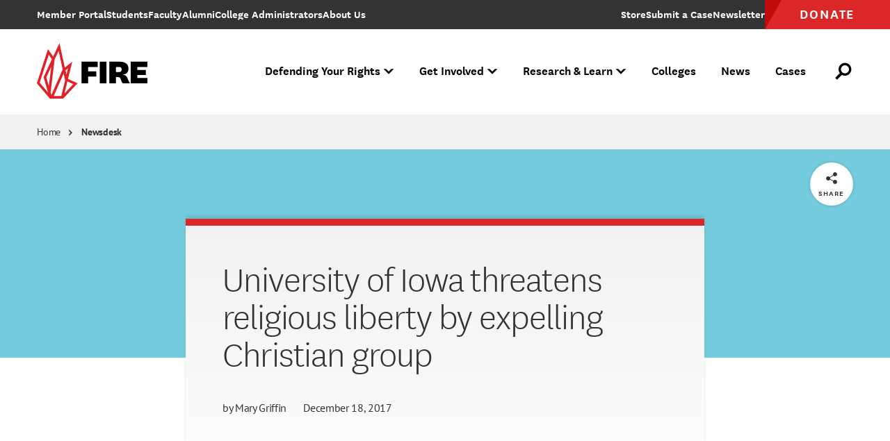

--- FILE ---
content_type: text/html; charset=UTF-8
request_url: https://www.thefire.org/news/university-iowa-threatens-religious-liberty-expelling-christian-group
body_size: 19234
content:
<!DOCTYPE html>
<html lang="en" dir="ltr" prefix="og: https://ogp.me/ns#">
  <head>
    <meta charset="utf-8" />
<link rel="canonical" href="https://www.thefire.org/news/university-iowa-threatens-religious-liberty-expelling-christian-group" />
<link rel="apple-touch-icon" href="/themes/custom/fire/assets/pwa/icons/apple-touch-icon.png" />
<meta property="og:site_name" content="The Foundation for Individual Rights and Expression" />
<meta property="og:url" content="https://www.thefire.org/news/university-iowa-threatens-religious-liberty-expelling-christian-group" />
<meta property="og:title" content="University of Iowa threatens religious liberty by expelling Christian group" />
<meta property="og:image" content="https://www.thefire.org/sites/default/files/styles/1200x630/public/2014/12/University-of-Iowa-feat.jpg?h=caeb18d4&amp;itok=ymiYxYz3" />
<meta name="twitter:card" content="summary_large_image" />
<meta name="theme-color" content="#333333" />
<link rel="manifest" href="/themes/custom/fire/assets/pwa/manifest.json" crossorigin="use-credentials" />
<meta name="Generator" content="Drupal 10 (https://www.drupal.org)" />
<meta name="MobileOptimized" content="width" />
<meta name="HandheldFriendly" content="true" />
<meta name="viewport" content="width=device-width, initial-scale=1.0" />
<link rel="icon" href="/themes/custom/fire/assets/pwa/icons/favicon.ico" type="image/vnd.microsoft.icon" />
<link rel="icon" href="/themes/custom/fire/assets/pwa/icons/favicon.svg" type="image/svg+xml" />
<link rel="preload" href="/themes/custom/fire/assets/fonts/national/national-thin.woff2" as="font" type="font/woff2" crossorigin="anonymous" />
<link rel="preload" href="/themes/custom/fire/assets/fonts/national/national-light.woff2" as="font" type="font/woff2" crossorigin="anonymous" />
<link rel="preload" href="/themes/custom/fire/assets/fonts/national/national-medium-italic.woff2" as="font" type="font/woff2" crossorigin="anonymous" />
<link rel="preload" href="/themes/custom/fire/assets/fonts/national/national-semibold.woff2" as="font" type="font/woff2" crossorigin="anonymous" />
<link rel="preload" href="/themes/custom/fire/assets/fonts/national/national-bold.woff2" as="font" type="font/woff2" crossorigin="anonymous" />
<link rel="preload" href="/themes/custom/fire/assets/fonts/pt-sans/PTSans-Regular.woff2" as="font" type="font/woff2" crossorigin="anonymous" />
<link rel="preload" href="/themes/custom/fire/assets/fonts/pt-sans/PTSans-Italic.woff2" as="font" type="font/woff2" crossorigin="anonymous" />
<link rel="preload" href="/themes/custom/fire/assets/fonts/pt-sans/PTSans-Bold.woff2" as="font" type="font/woff2" crossorigin="anonymous" />
<link rel="preload" href="/themes/custom/fire/assets/fonts/pt-sans/PTSans-BoldItalic.woff2" as="font" type="font/woff2" crossorigin="anonymous" />

    <title>University of Iowa threatens religious liberty by expelling Christian group</title>
    <link rel="stylesheet" media="all" href="/sites/default/files/css/css_ISl6mWO5wkRg2KmfgJzSlvZYS6M_PbosMLbmjgGrn9Y.css?delta=0&amp;language=en&amp;theme=fire&amp;include=eJxNzGEKgCAUA-ALiZ1p6ksNTXEKdfsiifq3fbDZ0mRxbVQkjQ2Hsj9wEal4tcabDCgzZSHhhbOxo0erKhp8Qw18x5_osddhUmQQp3iyS37uLoK_L6o" />
<link rel="stylesheet" media="all" href="/sites/default/files/css/css_GWneoi_6eUEqshvR6lzIpqC1_FmQaRuso5SVz3MVDHU.css?delta=1&amp;language=en&amp;theme=fire&amp;include=eJxNzGEKgCAUA-ALiZ1p6ksNTXEKdfsiifq3fbDZ0mRxbVQkjQ2Hsj9wEal4tcabDCgzZSHhhbOxo0erKhp8Qw18x5_osddhUmQQp3iyS37uLoK_L6o" />

    <script src="/sites/default/files/js/js_gun8g6YMKJaD_Qu5ro2ERz_HcIexRNJHVRDUpFnEbv0.js?scope=header&amp;delta=0&amp;language=en&amp;theme=fire&amp;include=eJxdi0EKgDAMBD9U7JNKbLeyqI0kEb-vgidPAzO7nYbcz9FM6DiP1F_hssG7WkWpqivx1xwBkxrU4V8LCdbkDFxsKM_UInMw0oX5Oe3549Qomy43jsUwAg"></script>


    
    <style>
      /* Icomoon */
      @font-face {
        font-family: 'icomoon';
        src: url('/themes/custom/fire/assets/fonts/icomoon.woff2?60ubi1') format('woff2');
        font-weight: normal;
        font-style: normal;
        font-display: swap;
      }

      /* "National" font-face Licensed from https://klim.co.nz/ */
      @font-face {
        font-family: 'National';
        src: url('/themes/custom/fire/assets/fonts/national/national-thin.woff2') format('woff2');
        font-style: normal;
        font-weight: 100;
        font-display: swap;
      }

      @font-face {
        font-family: 'National';
        src: url('/themes/custom/fire/assets/fonts/national/national-light.woff2') format('woff2');
        font-style: normal;
        font-weight: 300;
        font-display: swap;
      }

      @font-face {
        font-family: 'National';
        src: url('/themes/custom/fire/assets/fonts/national/national-medium-italic.woff2') format('woff2');
        font-style: italic;
        font-weight: 500;
        font-display: swap;
      }

      @font-face {
        font-family: 'National';
        src: url('/themes/custom/fire/assets/fonts/national/national-semibold.woff2') format('woff2');
        font-style: normal;
        font-weight: 600;
        font-display: swap;
      }

      @font-face {
        font-family: 'National';
        src: url('/themes/custom/fire/assets/fonts/national/national-bold.woff2') format('woff2');
        font-style: normal;
        font-weight: 700;
        font-display: swap;
      }

      /* GOOGLE FONTS */
      @font-face {
        font-family: 'PTSans';
        src: url('/themes/custom/fire/assets/fonts/pt-sans/PTSans-Regular.woff2') format('woff2');
        font-style: normal;
        font-weight: 400;
        font-display: swap;
      }

      @font-face {
        font-family: 'PTSans';
        src: url('/themes/custom/fire/assets/fonts/pt-sans/PTSans-Italic.woff2') format('woff2');
        font-style: italic;
        font-weight: 400;
        font-display: swap;
      }

      @font-face {
        font-family: 'PTSans';
        src: url('/themes/custom/fire/assets/fonts/pt-sans/PTSans-Bold.woff2') format('woff2');
        font-style: normal;
        font-weight: 700;
        font-display: swap;
      }

      @font-face {
        font-family: 'PTSans';
        src: url('/themes/custom/fire/assets/fonts/pt-sans/PTSans-BoldItalic.woff2') format('woff2');
        font-style: italic;
        font-weight: 700;
        font-display: swap;
      }
    </style>

    <!-- Google Tag Manager -->
    <script>(function(w,d,s,l,i){w[l]=w[l]||[];w[l].push({'gtm.start':
    new Date().getTime(),event:'gtm.js'});var f=d.getElementsByTagName(s)[0],
    j=d.createElement(s),dl=l!='dataLayer'?'&l='+l:'';j.async=true;j.src=
    'https://www.googletagmanager.com/gtm.js?id='+i+dl;f.parentNode.insertBefore(j,f);
    })(window,document,'script','dataLayer','GTM-NJZGMN9');</script>
    <!-- End Google Tag Manager -->

    <!-- WDS tracking -->
    <script type="text/javascript" src="//tags.wdsvc.net/controller.js?id=100462" defer></script>
    <!-- End WDS tracking -->

    <script>
    function attentiveOptIn(value, type = 'email') {
      window.dataLayer = window.dataLayer || [];
      window.dataLayer.push({
              event: "attentive_opt_in", // Custom event name
              optInValue: value,  // Pass the user ID if available, default to null
              optInType: type // Define optInType type, which is email or sms
          });
    }
    </script>
  </head>
  <body class="path-node page-node-type-article page--include-toc">
    <!-- Google Tag Manager (noscript) -->
    <noscript><iframe src="https://www.googletagmanager.com/ns.html?id=GTM-NJZGMN9"
    height="0" width="0" style="display:none;visibility:hidden"></iframe></noscript>
    <!-- End Google Tag Manager (noscript) -->

        <a class="skiplink" href="#maincontent">Skip to main content</a>

    
      <div class="dialog-off-canvas-main-canvas" data-off-canvas-main-canvas>
    <div class="page-container">

  <div data-sitewide-alert role="banner"></div>



  <header class="site-header js-site-header">
  <div class="inner">
      <a class="logo" href="/" aria-label="The Foundation for Individual Rights and Expression" role="link">
  <svg xmlns="http://www.w3.org/2000/svg" viewBox="0 0 200 96">
  <g class="name">
    <polygon points="74.7,67 74.7,31 101.7,31 101.7,40 85.8,40 85.8,47 99.4,47 99.4,55.9 85.8,55.9 85.8,67 		"/>
    <rect x="105.2" y="31" width="11.2" height="36.1"/>
    <path d="M143.6,67c-1.1-1-1.6-2.2-2.3-4l-1.1-2.8c-0.9-2.5-1.9-3.5-4.8-3.5h-3V67h-11.2V31h16.9c10.3,0,15.1,4.1,15.1,11.9
      c0,6.4-4.2,9.1-9.4,9.6v0.3c3.8,0.2,6.1,2,7.3,4.6l2.2,5.3c0.8,1.8,1.5,3.1,2.6,4.3L143.6,67L143.6,67z M132.4,48.3h4.9
      c3.1,0,4.6-1.3,4.6-4.3c0-2.8-1.6-4.2-4.6-4.2h-4.9V48.3z"/>
    <polygon points="184.8,67 156.9,67 156.9,31 184.8,31 184.8,40 168.1,40 168.1,44.9 182.4,44.9 182.4,53.2 168.1,53.2 168.1,58.1
      184.8,58.1"/>
  </g>
  <g class="tagline">
    <path d="M75.2,80.8v-7.8h4.2v.6h-3.5v3h3.1v.6h-3.1v3.6h-.7Zm5-3.1c0-2.1,1-3.1,2.6-3.1s2.6,1.1,2.6,3.1c0,2.1-1,3.2-2.6,3.2s-2.6-1.1-2.6-3.2Zm.7,0c0,1.7,.7,2.7,1.9,2.7,1.3,0,2-.9,2-2.7,0-1.7-.7-2.6-2-2.6s-1.9,.9-1.9,2.6Zm9.9,1.8c-.3,.9-1,1.4-2,1.4-1.1,0-1.9-.6-1.9-2v-4.2h.7v4.1c0,1.1,.5,1.6,1.4,1.6s1.8-.8,1.8-2.2v-3.5h.7v6.1h-.6l-.1-1.3Zm3.3-3.4c.3-.9,1-1.5,2-1.5,1.1,0,1.9,.6,1.9,1.9v4.3h-.7v-4.1c0-1-.5-1.5-1.3-1.5-1,0-1.8,.7-1.8,2.2v3.4h-.7v-6.1h.5l.1,1.4Zm9.9-4.1h.7v8.8h-.6l-.1-1.3c-.3,.9-1.1,1.4-2.1,1.4-1.3,0-2.4-1-2.4-3.1s1-3.3,2.7-3.3c.9,0,1.6,.6,1.8,1.2v-3.7Zm0,5.1c0-1.4-1-1.9-1.8-1.9-1.1,0-2,.8-2,2.7,0,1.7,.8,2.5,1.9,2.5,.9,0,1.9-.6,1.9-2v-1.3Zm6.6,2.4c0,.6,.2,.8,.5,.8,.1,0,.2,0,.3-.1v.6c-.1,0-.2,.1-.4,.1-.6,0-.9-.3-1-1.1-.3,.8-1.1,1.1-1.9,1.1-1.1,0-1.9-.6-1.9-1.6,0-1.2,.9-1.9,2.9-1.9h.8v-.8c0-1-.6-1.4-1.4-1.4s-1.3,.3-1.4,1.2l-.6-.1c.1-1.3,1.1-1.7,2.1-1.7,1.1,0,2,.5,2,1.9v3h0Zm-.7-1.6h-.6c-1.5,0-2.4,.4-2.4,1.4,0,.7,.5,1.2,1.3,1.2s1.7-.5,1.7-1.5v-1.1Zm5.6,2.6c-.3,.3-.8,.4-1.3,.4-.9,0-1.5-.5-1.5-1.5v-4.1h-.9v-.6h.9v-1.3l.7-.1v1.4h1.8v.6h-1.8v4c0,.8,.4,1.1,.9,1.1,.4,0,.7-.1,1-.4l.2,.5Zm1.6-8.2c.3,0,.5,.2,.5,.5s-.2,.5-.5,.5-.5-.2-.5-.5,.2-.5,.5-.5Zm.3,2.4v6.1h-.7v-6.1h.7Zm1.6,3c0-2.1,1-3.1,2.6-3.1s2.6,1.1,2.6,3.1c0,2.1-1,3.2-2.6,3.2s-2.6-1.1-2.6-3.2Zm.7,0c0,1.7,.7,2.7,1.9,2.7,1.3,0,2-.9,2-2.7,0-1.7-.7-2.6-2-2.6s-1.9,.9-1.9,2.6Zm6.8-1.6c.3-.9,1-1.5,2-1.5,1.1,0,1.9,.6,1.9,1.9v4.3h-.7v-4.1c0-1-.5-1.5-1.3-1.5-1,0-1.8,.7-1.8,2.2v3.4h-.7v-6.1h.5l.1,1.4Zm7.8-.8v-.6h.9v-.9c0-1.4,.8-2,1.8-2,.5,0,.8,.1,1.1,.3l-.2,.6c-.3-.2-.6-.3-.9-.3-.7,0-1.1,.4-1.1,1.4v.8h1.6v.6h-1.6v5.5h-.7v-5.5l-.9,.1h0Zm3.8,2.4c0-2.1,1-3.1,2.6-3.1s2.6,1.1,2.6,3.1c0,2.1-1,3.2-2.6,3.2s-2.6-1.1-2.6-3.2Zm.6,0c0,1.7,.7,2.7,1.9,2.7,1.3,0,2-.9,2-2.7,0-1.7-.7-2.6-2-2.6-1.2,0-1.9,.9-1.9,2.6Zm9.2-2.3c-.2-.1-.3-.1-.6-.1-1,0-1.7,1-1.7,2.3v3.2h-.7v-6.1h.6l.1,1.7c.2-1.1,.9-1.8,2-1.8,.2,0,.3,0,.4,.1l-.1,.7Zm4.9-2.4v7.8h-.7v-7.8h.7Zm2.8,3.1c.3-.9,1-1.5,2-1.5,1.1,0,1.9,.6,1.9,1.9v4.3h-.7v-4.1c0-1-.5-1.5-1.3-1.5-1,0-1.8,.7-1.8,2.2v3.4h-.7v-6.1h.5l.1,1.4Zm9.9-4.1h.7v8.8h-.6l-.1-1.3c-.3,.9-1.1,1.4-2.1,1.4-1.3,0-2.4-1-2.4-3.1s1-3.3,2.7-3.3c.9,0,1.6,.6,1.8,1.2v-3.7h0Zm0,5.1c0-1.4-1-1.9-1.8-1.9-1.1,0-2,.8-2,2.7,0,1.7,.8,2.5,1.9,2.5,.9,0,1.9-.6,1.9-2v-1.3h0Zm3-4.8c.3,0,.5,.2,.5,.5s-.2,.5-.5,.5-.5-.2-.5-.5,.3-.5,.5-.5Zm.4,2.4v6.1h-.7v-6.1h.7Zm1.2,0h.7l1.5,4.2c.3,.9,.4,1.5,.4,1.5h0s.1-.6,.4-1.5l1.4-4.2h.7l-2.2,6.1h-.8l-2.1-6.1Zm6.6-2.4c.3,0,.5,.2,.5,.5s-.2,.5-.5,.5-.5-.2-.5-.5c.1-.3,.3-.5,.5-.5Zm.4,2.4v6.1h-.7v-6.1h.7Zm6.1-2.7h.7v8.8h-.6l-.1-1.3c-.3,.9-1.1,1.4-2.1,1.4-1.3,0-2.4-1-2.4-3.1s1-3.3,2.7-3.3c.9,0,1.6,.6,1.8,1.2v-3.7h0Zm0,5.1c0-1.4-1-1.9-1.8-1.9-1.1,0-2,.8-2,2.7,0,1.7,.8,2.5,1.9,2.5,.9,0,1.9-.6,1.9-2v-1.3h0Zm6.6,2.4c-.3,.9-1,1.4-2,1.4-1.1,0-1.9-.6-1.9-2v-4.2h.7v4.1c0,1.1,.5,1.6,1.4,1.6s1.8-.8,1.8-2.2v-3.5h.7v6.1h-.6l-.1-1.3Zm6.5,0c0,.6,.2,.8,.5,.8,.1,0,.2,0,.3-.1v.6c-.1,0-.2,.1-.4,.1-.6,0-.9-.3-1-1.1-.3,.8-1.1,1.1-1.9,1.1-1.1,0-1.9-.6-1.9-1.6,0-1.2,.9-1.9,2.9-1.9h.8v-.8c0-1-.6-1.4-1.4-1.4s-1.3,.3-1.4,1.2l-.6-.1c.1-1.3,1.1-1.7,2.1-1.7,1.1,0,2,.5,2,1.9v3h0Zm-.7-1.6h-.6c-1.5,0-2.4,.4-2.4,1.4,0,.7,.5,1.2,1.3,1.2s1.7-.5,1.7-1.5v-1.1Zm4.4,2.9c-.2,.1-.4,.1-.5,.1-.7,0-1.1-.4-1.1-1.1v-7.7h.7v7.6c0,.5,.2,.7,.6,.7,.2,0,.3,0,.4-.1l-.1,.5h0Zm-120.2,12.3c-.2-.2-.3-.4-.4-.8l-.3-1.4c-.2-.9-.8-1.3-1.7-1.3h-1.5v3.4h-.7v-7.8h2.4c1.7,0,2.5,.8,2.5,2.1,0,1.2-.8,1.9-1.8,1.9h0c.8,.1,1.2,.4,1.4,1.3l.4,1.5c.1,.4,.2,.6,.4,.9l-.7,.2h0Zm-3.9-4.1h1.7c1.2,0,1.8-.5,1.8-1.6,0-1-.6-1.6-1.8-1.6h-1.7v3.2Zm6.4-4.4c.3,0,.5,.2,.5,.5s-.2,.5-.5,.5-.5-.2-.5-.5,.3-.5,.5-.5Zm.4,2.4v6.1h-.7v-6.1h.7Zm5.7,.5c.3-.2,.5-.5,.5-1.1l.6,.2c-.1,.7-.4,1.1-.9,1.2,.2,.3,.3,.7,.3,1.1,0,1.3-1,2.1-2.3,2.1-.3,0-.7-.1-.9-.1-.3,.2-.5,.4-.5,.7,0,.4,.3,.6,.9,.6h1.4c1.2,0,2,.5,2,1.6,0,1.5-1.6,2-3.1,2-1.3,0-2.6-.4-2.6-1.7,0-.9,.7-1.5,1.6-1.5-.5,0-.8-.4-.8-.9s.3-.8,.8-.9c-.7-.3-1.1-1-1.1-1.8,0-1.3,.9-2.1,2.3-2.1,.8-.1,1.4,.2,1.8,.6Zm-1.9,7.8c1.2,0,2.4-.3,2.4-1.4,0-.7-.4-1.1-1.4-1.1h-1.3c-1,0-1.7,.4-1.7,1.2,0,1,.9,1.3,2,1.3Zm.1-4.8c1,0,1.6-.6,1.6-1.6s-.6-1.6-1.6-1.6-1.6,.6-1.6,1.6,.6,1.6,1.6,1.6Zm4.9-2.1c.3-.9,.9-1.5,2-1.5s1.9,.6,1.9,1.9v4.3h-.7v-4.1c0-1-.5-1.5-1.3-1.5-1,0-1.8,.7-1.8,2.2v3.4h-.7v-8.8h.7l-.1,4.1h0Zm8.6,4.4c-.3,.3-.8,.4-1.3,.4-.9,0-1.5-.5-1.5-1.5v-4.1h-.9v-.6h.9v-1.3l.7-.1v1.4h1.8v.6h-1.8v4c0,.8,.4,1.1,.9,1.1,.4,0,.7-.1,1-.4l.2,.5Zm1.2-1.3c.1,.8,.7,1.2,1.6,1.2s1.5-.3,1.5-1.1c0-.7-.4-1-1.2-1.2l-.8-.2c-1-.2-1.5-.7-1.5-1.6,0-1.2,1-1.7,2-1.7,1.2,0,1.9,.5,2.1,1.6l-.6,.1c-.1-.8-.6-1.2-1.4-1.2s-1.4,.4-1.4,1.1c0,.6,.3,.9,1.1,1.1l.8,.2c1,.3,1.6,.7,1.6,1.7,0,1.2-.9,1.7-2.2,1.7-1.2,0-2-.5-2.2-1.5l.6-.2Zm11.9,.3c0,.6,.2,.8,.5,.8,.1,0,.2,0,.3-.1v.6c-.1,0-.2,.1-.4,.1-.6,0-.9-.3-1-1.1-.3,.8-1.1,1.1-1.9,1.1-1.1,0-1.9-.6-1.9-1.6,0-1.2,.9-1.9,2.9-1.9h.8v-.8c0-1-.6-1.4-1.4-1.4s-1.3,.3-1.4,1.2l-.6-.1c.1-1.3,1.1-1.7,2.1-1.7,1.1,0,2,.5,2,1.9v3h0Zm-.7-1.7h-.6c-1.5,0-2.4,.4-2.4,1.4,0,.7,.5,1.2,1.3,1.2s1.7-.5,1.7-1.5v-1.1Zm3.4-1.7c.3-.9,1-1.5,2-1.5,1.1,0,1.9,.6,1.9,1.9v4.3h-.7v-4.1c0-1-.5-1.5-1.3-1.5-1,0-1.8,.7-1.8,2.2v3.4h-.7v-6.1h.5l.1,1.4Zm9.9-4.2h.7v8.8h-.6l-.1-1.3c-.3,.9-1.1,1.4-2.1,1.4-1.3,0-2.4-1-2.4-3.1s1-3.3,2.7-3.3c.9,0,1.6,.6,1.8,1.2v-3.7Zm0,5.1c0-1.4-1-1.9-1.8-1.9-1.1,0-2,.8-2,2.7,0,1.7,.8,2.5,1.9,2.5,.9,0,1.9-.6,1.9-2v-1.3h0Zm10,3.8h-4.4v-7.8h4.4v.6h-3.7v3h3.3v.6h-3.3v3h3.7v.6h0Zm3.9-1.9c-.5-.7-.5-.8-.5-.8h-.1s0,.2-.5,.9l-1.2,1.8h-.7l2.1-3.1-2-3h.8l1.1,1.7c.5,.7,.5,.9,.5,.9h0s.1-.2,.5-.9l1.1-1.7h.7l-2,3,2.1,3.1h-.8l-1.1-1.9Zm3.7,4.5h-.7v-8.8h.5l.1,1.3c.3-1,1.2-1.5,2.1-1.5,1.5,0,2.4,1,2.4,3s-1,3.3-2.6,3.3c-1,0-1.7-.6-1.9-1.2l.1,3.9h0Zm0-5c0,1.4,.9,2,1.8,2,1.1,0,2-.8,2-2.7,0-1.7-.8-2.5-1.9-2.5-1,0-1.9,.7-1.9,2.1v1.1h0Zm8.7-3c-.2-.1-.3-.1-.6-.1-1,0-1.7,1-1.7,2.3v3.2h-.7v-6.1h.6l.1,1.7c.2-1.1,.9-1.8,2-1.8,.2,0,.3,0,.4,.1l-.1,.7Zm4.8,3.7l.6,.1c-.2,1.2-1.1,1.6-2.3,1.6-1.6,0-2.6-1.1-2.6-3.1s1-3.2,2.6-3.2c1.5,0,2.2,1,2.2,2.4,0,.3,0,.6-.1,.8h-4.1c0,1.6,.7,2.6,2,2.6,1,0,1.5-.3,1.7-1.2Zm-.1-1.9v-.4c0-1-.6-1.7-1.6-1.7-1.1,0-1.8,.8-1.9,2.1h3.5Zm2.4,2c.1,.8,.7,1.2,1.6,1.2s1.5-.3,1.5-1.1c0-.7-.4-1-1.2-1.2l-.8-.2c-1-.2-1.5-.7-1.5-1.6,0-1.2,1-1.7,2-1.7,1.2,0,1.9,.5,2.1,1.6l-.6,.1c-.1-.8-.6-1.2-1.4-1.2s-1.4,.4-1.4,1.1c0,.6,.3,.9,1.1,1.1l.8,.2c1,.3,1.6,.7,1.6,1.7,0,1.2-.9,1.7-2.2,1.7-1.2,0-2-.5-2.2-1.5l.6-.2Zm5.2,0c.1,.8,.7,1.2,1.6,1.2s1.5-.3,1.5-1.1c0-.7-.4-1-1.2-1.2l-.8-.2c-1-.2-1.5-.7-1.5-1.6,0-1.2,1-1.7,2-1.7,1.2,0,1.9,.5,2.1,1.6l-.6,.1c-.1-.8-.6-1.2-1.4-1.2s-1.4,.4-1.4,1.1c0,.6,.3,.9,1.1,1.1l.8,.2c1,.3,1.6,.7,1.6,1.7,0,1.2-.9,1.7-2.2,1.7-1.2,0-2-.5-2.2-1.5l.6-.2Zm5.6-6.9c.3,0,.5,.2,.5,.5s-.2,.5-.5,.5-.5-.2-.5-.5c.1-.3,.3-.5,.5-.5Zm.4,2.4v6.1h-.7v-6.1h.7Zm1.6,3c0-2.1,1-3.1,2.6-3.1s2.6,1.1,2.6,3.1c0,2.1-1,3.2-2.6,3.2-1.6,0-2.6-1.1-2.6-3.2Zm.7,0c0,1.7,.7,2.7,1.9,2.7,1.3,0,2-.9,2-2.7,0-1.7-.7-2.6-2-2.6-1.2,0-1.9,.9-1.9,2.6Zm6.7-1.6c.3-.9,1-1.5,2-1.5,1.1,0,1.9,.6,1.9,1.9v4.3h-.7v-4.1c0-1-.5-1.5-1.3-1.5-1,0-1.8,.7-1.8,2.2v3.4h-.7v-6.1h.5l.1,1.4Z"/>
  </g>
	<path class="mark" fill="#e31f27" d="M52.1,59.7L59.2,31l-12.4,9.8L37.8,0.1L27.3,22.6l-8.7-12.5L0,67l21.7,25.4H44L68.1,67L52.1,59.7z M52.2,41.9
		l-2.7,10.8l-1.6-7.4L52.2,41.9z M18.7,82.4l-14-16.4l15.2-46.6l5.3,7.6L11.3,56.7l7.4,25.5L18.7,82.4z M24,39.5l-4,32.1L15.8,57
		L24,39.5z M23,81.8l6.7-54.7L36.4,13l6.8,30.7l0,0L24.4,86.4L23,81.8z M28.2,88.2l16.6-37.6L47.3,62l-6.5,26.3H28.2z M51.1,63.9
		l9.9,4.5L46.1,84.1L51.1,63.9z"/>
</svg>
</a>

<div class="menu-outer js-menu-outer">
  <nav class="super-nav">
    <ul><li class="item" tabindex="-1"><a href="https://www.thefire.org/members/" class="link"><span class="inner-text">Member Portal</span></a></li><li class="item" tabindex="-1"><a href="/students" class="link" data-drupal-link-system-path="node/23273"><span class="inner-text">Students</span></a></li><li class="item" tabindex="-1"><a href="/faculty" class="link" data-drupal-link-system-path="node/23277"><span class="inner-text">Faculty</span></a></li><li class="item" tabindex="-1"><a href="/alumni" class="link" data-drupal-link-system-path="node/23272"><span class="inner-text">Alumni</span></a></li><li class="item" tabindex="-1"><a href="/college-administrators" class="link" data-drupal-link-system-path="node/23276"><span class="inner-text">College Administrators</span></a></li><li class="item" tabindex="-1"><a href="/about-us" class="link" data-drupal-link-system-path="node/2"><span class="inner-text">About Us</span></a></li></ul>

    <ul class="desktop-only"><li class="item store" tabindex="-1"><a href="https://shop.thefire.org/" class="link"><span class="inner-text">Store</span></a></li><li class="item contact" tabindex="-1"><a href="/submit-a-case" class="link"><span class="inner-text">Submit a Case</span></a></li><li class="item additional_link" tabindex="-1"><a href="/get-involved/subscribe-fire-updates" class="link"><span class="inner-text">Newsletter</span></a></li><li class="item donate" tabindex="-1"><a href="https://www.thefire.org/donate?form=FUNCNZRZALN" class="link"><span class="inner-text">Donate</span></a></li></ul>  </nav>

  



  <div class="main"><nav class="nav js-site-header-nav" aria-label="Main Site Navigation"><ul class="global-mobile-links"><li class="item home" tabindex="-1"><a href="/" class="link">Home</a></li><li class="item store" tabindex="-1"><a href="https://shop.thefire.org/" class="link">Store</a></li><li class="item donate" tabindex="-1"><a href="https://www.thefire.org/donate?form=FUNCNZRZALN" class="link">Donate</a></li></ul><ul><li class="item js-site-header-nav-top-item" tabindex="-1" data-children="true" data-parent-has-link="true" data-expanded="false"><button class="no-link js-no-link" aria-expanded="false"><span class="inner-text">Defending Your Rights</span><span class="symbol" aria-hidden="true"></span></button><div class="dropdown js-dropdown" aria-hidden="true" data-card-count="1"><div class="inner"><ul class="list"><li class="item" tabindex="-1" data-children="true" data-expanded="false"><span class="eyebrow"><span class="inner-text">What We Do </span></span><ul class="sublist"><li class="item" tabindex="-1" data-children="false"><a href="/defending-your-rights/individual-rights-advocacy" class="link" data-drupal-link-system-path="node/23294">Individual Rights Advocacy</a></li><li class="item" tabindex="-1" data-children="false"><a href="/defending-your-rights/reforming-college-policies" class="link" data-drupal-link-system-path="node/23318">Reforming College Policies</a></li><li class="item" tabindex="-1" data-children="false"><a href="/defending-your-rights/legal-support" class="link" data-drupal-link-system-path="node/23299">Legal Support</a></li><li class="item" tabindex="-1" data-children="false"><a href="/defending-your-rights/legislative-policy-reform" class="link" data-drupal-link-system-path="node/21">Legislative Policy Reform</a></li><li class="item" tabindex="-1" data-children="false"><a href="/defending-your-rights/our-impact" class="link" data-drupal-link-system-path="node/23316">Our Impact</a></li></ul></li></ul><ul class="list"><li class="item" tabindex="-1" data-children="true" data-expanded="false"><span class="eyebrow"><span class="inner-text">What we defend</span></span><ul class="sublist"><li class="item" tabindex="-1" data-children="false"><a href="/defending-your-rights/free-speech" class="link" data-drupal-link-system-path="node/23314">Free Speech</a></li><li class="item" tabindex="-1" data-children="false"><a href="/defending-your-rights/academic-freedom" class="link" data-drupal-link-system-path="node/23313">Academic Freedom</a></li><li class="item" tabindex="-1" data-children="false"><a href="/defending-your-rights/religious-liberty" class="link" data-drupal-link-system-path="node/23309">Religious Liberty</a></li><li class="item" tabindex="-1" data-children="false"><a href="/defending-your-rights/due-process" class="link" data-drupal-link-system-path="node/23312">Due Process</a></li><li class="item" tabindex="-1" data-children="false"><a href="/defending-your-rights/press-freedom" class="link" data-drupal-link-system-path="node/23305">Press Freedom</a></li><li class="item" tabindex="-1" data-children="false"><a href="/defending-your-rights/freedom-of-assembly" class="link" data-drupal-link-system-path="node/23311">Freedom of Assembly</a></li><li class="item" tabindex="-1" data-children="false"><a href="/defending-your-rights/freedom-of-conscience" class="link" data-drupal-link-system-path="node/26">Freedom of Conscience</a></li><li class="item" tabindex="-1" data-children="false"><a href="/defending-your-rights/title-ix" class="link" data-drupal-link-system-path="node/23308">Title IX</a></li></ul></li></ul><ul class="cards"><li class="item js-link-event"><div class="inner"><div class="title">
        Have your rights been violated?
  </div><div class="description">
        If you face retaliation over protected speech, reach out to FIRE to learn more about how we can protect your rights.
  </div><a href="/submit-a-case" class="link js-link-event-link"><span class="inner-text">Submit a Case</span></a></div><picture class="bg-image"><img loading="eager" src="/sites/default/files/styles/450x300/public/2022/08/students-college-campus-Shutterstock-19.jpg.webp?itok=WfYU4HU1" width="450" height="300" alt="College student at an urban city campus"></picture></li></ul></div></div></li><li class="item js-site-header-nav-top-item" tabindex="-1" data-children="true" data-parent-has-link="true" data-expanded="false"><button class="no-link js-no-link" aria-expanded="false"><span class="inner-text">Get Involved</span><span class="symbol" aria-hidden="true"></span></button><div class="dropdown js-dropdown" aria-hidden="true" data-card-count="2"><div class="inner"><ul class="list"><li class="item" tabindex="-1" data-children="true" data-expanded="false"><span class="eyebrow"><span class="inner-text">Make a difference</span></span><ul class="sublist"><li class="item" tabindex="-1" data-children="false"><a href="/get-involved/subscribe-fire-updates" class="link" data-drupal-link-system-path="node/19">Get FIRE Updates</a></li><li class="item" tabindex="-1" data-children="false"><a href="/get-involved/take-action" class="link" data-drupal-link-system-path="node/25019">Take Action</a></li><li class="item" tabindex="-1" data-children="false"><a href="/donate" class="link" data-drupal-link-system-path="node/27">Donate</a></li><li class="item" tabindex="-1" data-children="false"><a href="/get-involved/events" class="link" data-drupal-link-system-path="node/53">Attend an Event</a></li><li class="item" tabindex="-1" data-children="false"><a href="/research-learn/fire-staff-speakers" class="link" data-drupal-link-system-path="node/22869">Host a FIRE Speaker</a></li><li class="item" tabindex="-1" data-children="false"><a href="/get-involved/be-an-advocate" class="link" data-drupal-link-system-path="node/23293">Be an Advocate</a></li><li class="item" tabindex="-1" data-children="false"><a href="/careers" class="link" data-drupal-link-system-path="node/9">Join Our Team</a></li></ul></li></ul><ul class="cards"><li class="item js-link-event"><div class="inner"><div class="title">
        Subscribe to FIRE Updates
  </div><div class="description">
        Stay up to date with FIRE&#039;s biggest cases and battles for free expression.
  </div><a href="/get-involved/subscribe-fire-updates" class="link js-link-event-link"><span class="inner-text">Subscribe</span></a></div><picture class="bg-image"><img loading="eager" src="/sites/default/files/styles/450x300/public/2023/04/Scholars%20Under%20Fire%20report%202000%20to%202022%20featured%20image.png.webp?itok=IvLKKnh0" width="450" height="300" alt="Woman speaking through a megaphone"></picture></li><li class="item js-link-event"><div class="inner"><div class="title">
        Take Action
  </div><div class="description">
        Across the nation, free speech rights are under attack. Join us in defending this essential quality of liberty. Make your voice heard and join a campaign.
  </div><a href="/get-involved/take-action" class="link js-link-event-link"><span class="inner-text">Protect Free Speech</span></a></div><picture class="bg-image"><img loading="eager" src="/sites/default/files/styles/450x300/public/2024/06/Take%20Action%20graphic%20with%20bullhorn.jpg.webp?itok=w70V1WY9" width="450" height="300" alt="Take Image graphic with bullhorn"></picture></li></ul></div></div></li><li class="item js-site-header-nav-top-item" tabindex="-1" data-children="true" data-parent-has-link="true" data-expanded="false"><button class="no-link js-no-link" aria-expanded="false"><span class="inner-text">Research &amp; Learn</span><span class="symbol" aria-hidden="true"></span></button><div class="dropdown js-dropdown" aria-hidden="true" data-card-count="2"><div class="inner"><ul class="list"><li class="item" tabindex="-1" data-children="true" data-expanded="false"><span class="eyebrow"><span class="inner-text">Resources</span></span><ul class="sublist"><li class="item" tabindex="-1" data-children="false"><a href="/research-learn" class="link" data-drupal-link-system-path="node/23371">Resource Library</a></li><li class="item" tabindex="-1" data-children="false"><a href="/research-learn?_page=1&amp;keywords=&amp;_limit=6&amp;resource_type=1566" class="link" data-drupal-link-query="{&quot;_limit&quot;:&quot;6&quot;,&quot;_page&quot;:&quot;1&quot;,&quot;keywords&quot;:&quot;&quot;,&quot;resource_type&quot;:&quot;1566&quot;}" data-drupal-link-system-path="node/23371">Reports</a></li><li class="item" tabindex="-1" data-children="false"><a href="/research-learn?_page=1&amp;keywords=&amp;_limit=6&amp;resource_type=1559" class="link" data-drupal-link-query="{&quot;_limit&quot;:&quot;6&quot;,&quot;_page&quot;:&quot;1&quot;,&quot;keywords&quot;:&quot;&quot;,&quot;resource_type&quot;:&quot;1559&quot;}" data-drupal-link-system-path="node/23371">Issue Pages</a></li><li class="item" tabindex="-1" data-children="false"><a href="/research-learn?_page=1&amp;keywords=&amp;_limit=6&amp;resource_type=1562" class="link" data-drupal-link-query="{&quot;_limit&quot;:&quot;6&quot;,&quot;_page&quot;:&quot;1&quot;,&quot;keywords&quot;:&quot;&quot;,&quot;resource_type&quot;:&quot;1562&quot;}" data-drupal-link-system-path="node/23371">Databases</a></li><li class="item" tabindex="-1" data-children="false"><a href="/research-learn?_page=1&amp;keywords=&amp;_limit=6&amp;resource_type=1561" class="link" data-drupal-link-query="{&quot;_limit&quot;:&quot;6&quot;,&quot;_page&quot;:&quot;1&quot;,&quot;keywords&quot;:&quot;&quot;,&quot;resource_type&quot;:&quot;1561&quot;}" data-drupal-link-system-path="node/23371">Campus Guides</a></li><li class="item" tabindex="-1" data-children="false"><a href="/research-learn?_page=1&amp;keywords=&amp;_limit=6&amp;resource_type=1560" class="link" data-drupal-link-query="{&quot;_limit&quot;:&quot;6&quot;,&quot;_page&quot;:&quot;1&quot;,&quot;keywords&quot;:&quot;&quot;,&quot;resource_type&quot;:&quot;1560&quot;}" data-drupal-link-system-path="node/23371">Toolkits</a></li><li class="item" tabindex="-1" data-children="false"><a href="/research-learn?_page=1&amp;keywords=&amp;_limit=6&amp;resource_type=1567" class="link" data-drupal-link-query="{&quot;_limit&quot;:&quot;6&quot;,&quot;_page&quot;:&quot;1&quot;,&quot;keywords&quot;:&quot;&quot;,&quot;resource_type&quot;:&quot;1567&quot;}" data-drupal-link-system-path="node/23371">Books</a></li><li class="item" tabindex="-1" data-children="false"><a href="/supreme-court" class="link" data-drupal-link-system-path="node/23470">Supreme Court Cases</a></li></ul></li></ul><ul class="cards"><li class="item js-link-event"><div class="inner"><div class="title">
        College Free Speech Rankings
  </div><div class="description">
        Presented by FIRE and College Pulse, the 2026 College Free Speech Rankings is the largest survey of campus free expression ever performed.
  </div><a href="https://www.thefire.org/college-free-speech-rankings" class="link js-link-event-link"><span class="inner-text">Explore Rankings</span></a></div><picture class="bg-image"><img loading="eager" src="/sites/default/files/styles/450x300/public/2025/08/2026%20College%20Free%20Speech%20Rankings%20featured%20image.png.webp?itok=vJh2JcQy" width="450" height="300" alt="Black and white image of stately brick university building with a tall white cupola in the foreground with red bars (like from a graph) descending behind it, indicating quantitative analysis."></picture></li><li class="item js-link-event"><div class="inner"><div class="title">
        National Speech Index
  </div><div class="description">
        The National Speech Index is a new quarterly component of America’s Political Pulse, an ongoing weekly survey that will allow researchers to track shifting free speech sentiment in America over time.
  </div><a href="/research-learn/national-speech-index" class="link js-link-event-link"><span class="inner-text">Learn More</span></a></div><picture class="bg-image"><img loading="eager" src="/sites/default/files/styles/450x300/public/2022/08/Pin%20map%20of%20the%20United%20state%20of%20America%20Vector%20illustration%20shutterstock_1515280103.jpg.webp?itok=_OOzh8vA" width="450" height="300" alt="Pin map of the United state of America"></picture></li></ul></div></div></li><li class="item js-site-header-nav-top-item" tabindex="-1" data-children="false" data-parent-has-link="true"><a href="/colleges" class="link" data-drupal-link-system-path="node/23321"><span class="inner-text">Colleges</span></a></li><li class="item js-site-header-nav-top-item" tabindex="-1" data-children="false" data-parent-has-link="true"><a href="/news" class="link" data-drupal-link-system-path="node/43"><span class="inner-text">News</span></a></li><li class="item js-site-header-nav-top-item" tabindex="-1" data-children="false" data-parent-has-link="true"><a href="/cases" class="link" data-drupal-link-system-path="node/95"><span class="inner-text">Cases</span></a></li><li
          class="item mobile-only js-site-header-nav-top-item"
          tabindex="-1"
          data-children="false"
          data-parent-has-link="true"
        ><a href="/submit-a-case" class="link">Submit a Case</a></li><li
          class="item mobile-only js-site-header-nav-top-item"
          tabindex="-1"
          data-children="false"
          data-parent-has-link="true"
        ><a href="/get-involved/subscribe-fire-updates" class="link">Newsletter</a></li></ul></nav></div>

  
</div>

<div class="utility"><button class="search-open js-search-toggle" aria-label="Open Search"></button><button class="menu-toggle js-menu-toggle" aria-label="Toggle menu visibility"><span class="icon" aria-hidden="true"></span></button></div>
<div class="site-header-search js-site-header-search"><div class="inner"><button type="button" class="close js-search-close-btn" aria-label="Close Search"><span class="icon" aria-hidden="true"></span></button><form role="search" method="GET" action="/search"><input class="js-header-search-input" type="search" name="q" aria-label="Search Term(s)" placeholder="Enter search terms"><button class="submit js-header-search-submit" type="submit" aria-label="Submit" disabled></button></form></div></div>
  </div>
</header>


  <main id="maincontent">
    <article class="grid-container">
        


  <article class="breadcrumbs js-breadcrumbs" data-bg-color-top="gray-t3" data-bg-color-btm="gray-t3" data-collapsible-vspace="true" data-menu-expanded="false">
    <div class="inner">
      <div class="inline-crumbs">
        <ul>
          <li class="home"><a href="/">Home</a></li>
          <li class="current-page" data-has-section-menu="false">
                                                                        <a href="/news" class="link" hreflang="en"><span class="inner-text">Newsdesk</span></a>
                                    </li>
        </ul>
      </div>
    </div>
  </article>

<article id="block-fire-table-of-contents" class="partial table-of-contents js-table-of-contents js-hidden"><div class="inner"><div class="sticky-buffer"><div class="contents-btn-wrap js-toc-contents-btn-wrap"><button class="contents-btn"><span
              class="menu-symbol"
              aria-hidden="true"
            ><span class="icon"></span></span><span class="inner-text">
              Contents
            </span></button></div><header><h2 class="title">Table of Contents</h2></header><nav class="toc-nav js-toc-nav"></nav></div></div></article>  
        


<article class="hero-news-article js-any-hero" data-bg-color-top="multi" data-bg-color-btm="white" data-has-image="true">
  <div class="inner">
    <aside class="social-share js-social-share">
  <button class="trigger js-trigger">
    <span class="label">Share</span>
  </button>
  <ul class="social-share-services">
    <li><a data-service="mail" href="mailto:?subject=From%20TheFire.org%20%E2%80%93%20University%20of%20Iowa%20threatens%20religious%20liberty%20by%20expelling%20Christian%20group&amp;body=Hi%20there%20%E2%80%93%20%0A%0AI%20thought%20you%20would%20be%20interested%20in%20this%20content%20from%20Foundation%20for%20Individual%20Rights%20in%20Expression%3A%0A%0Ahttps%3A%2F%2Fwww.thefire.org%2Fnews%2Funiversity-iowa-threatens-religious-liberty-expelling-christian-group"><span class="sr-text">Share with Email</span></a></li>
    <li><button type="button" data-service="bluesky"><span class="sr-text">Share on Bluesky</span></button></li>
    <li><button type="button" data-title="University of Iowa threatens religious liberty by expelling Christian group" data-service="twitter"><span class="sr-text">Share on Twitter</span></button></li>
    <li><button type="button" data-service="facebook"><span class="sr-text">Share on Facebook</span></button></li>
    <li><button type="button" data-service="print"><span class="sr-text">Print</span></button></li>
  </ul>
</aside>


        <div
      class="accent-background-outer"
      aria-hidden="true"
      data-animation="custom"
      >
      

<div
  class="accent-background"
  data-context="hero"
  data-color="light-blue"
  data-darker-text="false"
  data-use-square="false"
  aria-hidden="true"
  >
  </div>
    </div>

    <div class="content" data-animation="custom">
      <header class="intro">
        <h1
          class="title"
          data-animation-duration="300"
          data-animation="fadeInUp"
          data-animation-delay="500"
          >
          University of Iowa threatens religious liberty by expelling Christian group
        </h1>
      </header>

                
      <div
        class="meta"
        data-animation-duration="300"
        data-animation="fadeInUp"
        data-animation-delay="700"
        >
                          <div class="bylines">
            <span class="runin">by </span>
            <ul>
                                              <li><a href="/about-us/our-team/mary-griffin" hreflang="en">Mary Griffin</a></li>
                          </ul>
          </div>
        
        <div class="date-text">
        <time datetime="2017-12-18T21:57:41Z">December 18, 2017</time>

  </div>
      </div>

              <figure
          class="media-col"
          data-has-video="false"
          data-animation-duration="300"
          data-animation="fadeInUp"
          data-animation-delay="800"
          itemscope itemtype="http://schema.org/ImageObject"
          >
          <div class="media-outer">
            
            
            
            
            <picture loading="lazy" width="379" height="213" class="media">
                  <source srcset="/sites/default/files/styles/379x213/public/2014/12/University-of-Iowa-feat.jpg.webp?itok=Q7rLEleZ 1x" media="(max-width: 500px)" type="image/webp" width="379" height="213"/>
              <source srcset="/sites/default/files/styles/580x326/public/2014/12/University-of-Iowa-feat.jpg.webp?itok=fuzpx0ij 1x" media="(max-width: 768px)" type="image/webp" width="580" height="326"/>
              <source srcset="/sites/default/files/styles/700x394/public/2014/12/University-of-Iowa-feat.jpg.webp?itok=c8PnDAX6 1x" media="(max-width: 1199px)" type="image/webp" width="700" height="394"/>
              <source srcset="/sites/default/files/styles/860x484/public/2014/12/University-of-Iowa-feat.jpg.webp?itok=16blCN7k 1x" media="(min-width: 1200px)" type="image/webp" width="860" height="484"/>
                    <img loading="lazy" width="379" height="213" itemprop="contentUrl" src="/sites/default/files/styles/379x213/public/2014/12/University-of-Iowa-feat.jpg.webp?itok=Q7rLEleZ">

  </picture>


  
                      </div>

                            </figure>

              
    </div>
  </div>
</article>

  
<div data-drupal-messages-fallback class="hidden"></div>
  

        <article class="text-block wysiwyg-content js-text-block" data-bg-color-top="white" data-bg-color-btm="white" data-collapsible-vspace="true">
 <div class="inner">
          
        <p>In a<a href="http://s3.amazonaws.com/becketnewsite/BLinC-Complaint-FINAL-1.pdf"> lawsuit</a> filed last Monday in a federal court in Iowa, the Christian student organization Business Leaders in Christ (BLinC) says that it has been dismissed from the University of Iowa’s (UI’s) campus for allegedly violating an anti-discrimination policy.</p><p>BLinC alleges that the university violated the First Amendment and the Iowa Human Rights Act. “The University’s decision to kick BLinC off campus was premeditated religious discrimination, plain and simple,”<a href="http://www.becketlaw.org/case/blinc-v-university-iowa/#caseDetail"> writes</a><a href="http://www.becketlaw.org/"> Becket</a>, the public interest legal and educational institute representing the student organization.</p><p>Like the <a href="/in-cls-v-martinez-ruling-sharply-divided-supreme-court-undermines-freedom-of-association-on-campus/">controversial</a> 2010 Supreme Court ruling in <a href="/supreme-court/christian-legal-society-chapter-v-martinez" data-entity-type="node" data-entity-uuid="b4e3c4ff-7fc9-43a6-bd4d-ec7a5565f54a" data-entity-substitution="canonical"><em>Christian Legal Society v. Martinez</em></a>, this lawsuit raises important issues concerning religious liberty and<a href="/defending-your-rights/freedom-of-assembly" data-entity-type="node" data-entity-uuid="3069e822-8492-488b-a3b2-c14cead6572a" data-entity-substitution="canonical"> freedom of association</a>. &nbsp;&nbsp;</p><p>The lawsuit alleges that last year, a gay member of BLinC was denied a leadership position in the organization due to his express “reject[ion] [of] BLinC’s religious beliefs and [statement that] he would not follow them.” The member filed a complaint with the university, contending that BLinC denied his request to pursue a leadership position in the organization because of his sexual orientation. The university subsequently launched an investigation into BLinC’s handling of the incident and ultimately revoked its status as an officially recognized student organization. The university demanded that BLinC “amend its Statement of Faith and submit an ‘acceptable plan’ for selecting its leaders,” or remain unrecognized. As an unrecognized student organization, BLinC is unable to reserve university facilities, receive funding, or utilize other benefits provided by the university.</p><p>BLinC’s statement of faith is intended to serve as a standard for its leadership in order to maintain its Christian identity. The statement reads:</p><blockquote><p>As I hold an Executive position with Business Leaders in Christ, I commit to live a life in which I turn from my sin and actively choose the biblical principles of Godly sanctification and righteousness. If and when I misstep, I will confess my struggle to God and to a member of the Business Leaders in Christ executive board acknowledging that I choose to receive grace and forgiveness from God and from others, and turn from my sin.</p></blockquote><p>In selecting its leaders, BLinC considers each candidate’s commitment to the Christian mission of the organization, acceptance of Jesus Christ as his or her savior, and belief in the Bible as the ultimate authority. In accordance with its advertised beliefs, BLinC rejected the member’s leadership application due to what it viewed as conduct inconsistent with its biblically-based views on sexual morality. In other words, BLinC alleges that its decision was based on the member’s beliefs, not his status as a gay man.</p><p>Becket <a href="http://www.becketlaw.org/case/blinc-v-university-iowa/#caseDetail">argues</a> that the university’s own policies and practices allow the group to employ exactly this sort of belief-based criteria in determining eligibility for leadership:</p><blockquote><p>The University’s own policies expressly state that the University cannot stop religious groups from screening leaders based on their faith. And the University initially told BLinC that it could select leaders based on their commitment to its religious beliefs, so long as its beliefs were clearly identified so students would be aware. But after BLinC published its Statement of Faith online, the University said they were discriminating and kicked the group off campus.</p></blockquote><p>The university’s website appears to reflect this. “It is the policy of the University,” <a href="https://dos.uiowa.edu/policies/registration-of-student-organizations/">UI's website states</a>, “that all registered student organizations be able to exercise <em>free choice of members </em>on the basis of their merits as individuals without restriction in accordance with the University Policy on Human Rights.” (Emphasis added.) The university even explicitly “acknowledges the interests of students to organize and associate with like-minded students, therefore <em>any individual who subscribes to the goals and beliefs of a student organization</em> may participate in and become a member of the organization.” (Emphasis added.) Further, the university maintains a number of <a href="https://dos.uiowa.edu/policies/statement-of-religious-diversity-and-the-university-calendar/">statements</a> affirming all students’ <a href="https://opsmanual.uiowa.edu/community-policies/human-rights">right</a> to religious liberty.</p><p>However, the university also maintains a <a href="https://dos.uiowa.edu/policies/registration-of-student-organizations/">conflicting policy</a> regarding access to student organizations: “The organization will guarantee that equal opportunity and equal access to membership, programming, facilities, and benefits shall be open to all persons.”</p><p>Obviously, this policy is not being applied to fraternities and sororities, and in practice, UI also appears to routinely permit student organizations to select leaders according to belief-based requirements. Several student groups which currently hold registered status at the university maintain leadership selection criteria strikingly similar to BLinC’s. Imam Mahdi, a Muslim student group, limits “full membership,” which includes leadership opportunities, to practicing Muslims who do “not work or act contrary to the tenets, or objectives of the organization, and display good moral character.” Similarly, Ratio Christi, a Christian group focused on cultivating and sharing the message of Jesus Christ, requires leaders to “profess a personal relationship with Jesus Christ and abstain from any conduct that would impair their ability to bear witness of their faith and serve the purposes of the organization.”</p><p>Secular student organizations at UI are also permitted to require their membership to subscribe to a set of shared beliefs before gaining admission or holding leadership positions. The <a href="/sites/default/files/2017/12/18145157/Constitution-of-the-Association-of-Latinos-Moving-Ahead.pdf" data-entity-type="media" data-entity-uuid="f36c6c8f-15c7-420a-8684-55a822061566" data-entity-substitution="media">Association of Latinos Moving Ahead</a> limits membership and leadership opportunities to students who “support the purpose of the organization, and adhere to its objectives.” Likewise, the <a href="/sites/default/files/2017/12/18145154/American-Association-of-Women-Dentists-Constitution-1.pdf" data-entity-type="media" data-entity-uuid="a7998bb5-84dd-465a-acd3-4b597fa02fcf" data-entity-substitution="media">American Association of Women Dentists</a> requires all members to “promote good fellowship and cooperation. . . and aid in the advancement and recognition of women in dentistry.”</p><p>These requirements make good sense. What would be the value of associating with like-minded people if groups are forced to consider for leadership those who hold views antithetical to the values of the organization? Such forced inclusion dilutes the expressive message of an organization, and may even <a href="/news/ny-times-lasting-impact-cls-v-martinez" data-entity-type="node" data-entity-uuid="80ce3fea-9781-4d61-ba8d-f445c7bacb72" data-entity-substitution="canonical">threaten its existence</a>. As Justice Alito explained in his <a href="/supreme-court/christian-legal-society-chapter-v-martinez" data-entity-type="node" data-entity-uuid="b4e3c4ff-7fc9-43a6-bd4d-ec7a5565f54a" data-entity-substitution="canonical">dissent</a> in <em>Christian Legal Society v. Martinez</em>:</p><blockquote><p>[Public institutions subject to the First Amendment] surely could not demand that all Christian groups admit members who believe that Jesus was merely human. Jewish groups could not be required to admit anti-Semites and Holocaust deniers. Muslim groups could not be forced to admit persons who are viewed as slandering Islam.</p></blockquote><p>Just as FIRE argued in an <a href="/sites/default/files/pdfs/5ab8b2c81b492922ce130ad9f48344b9.pdf" data-entity-type="media" data-entity-uuid="88ea645b-ba0f-47e9-a29e-74d127a913e6" data-entity-substitution="media">amicus curiae (“friend of the court”) brief</a> submitted for the Supreme Court’s consideration in the Martinez case, forced acceptance of individuals with viewpoints antithetical to the core tenets of an organization as leaders violates the implicit right of freedom of association protected by the First Amendment. BLinC’s removal from the campus of a public university again poses the fundamental question surrounding freedom of association: May citizens form groups around shared interests and beliefs and advance such beliefs without governmental penalty?</p><p>Although this lawsuit has many similarities to Martinez, there are two key differences. First, UI maintains conflicting policies governing students organizations’ membership. As detailed above, one policy permits “free choice of members,” while another claims that membership access “shall be open to all persons.” However, in practice, UI seems to permit “free choice of membership” within its recognized student organizations, and certainly does not appear to force fraternities or sororities to accept members regardless of sex. In contrast, the standalone law school in Martinez purported to maintain a uniform “accept all comers” policy which mandated the acceptance of any interested student into the organization, period.</p><p>Second, this lawsuit poses a slightly different question than Martinez. Unlike the student organization in Martinez, which sought to completely exclude students from the organization based on inconsistent beliefs, BLinC seeks only to bar such students from leadership positions. The organization argues that “Bible studies, prayers, worship, and religious service would be hollow, inauthentic, and ultimately short-lived if [BLinC] did not require its leaders to share its basic organizational mission and guiding purpose.”</p><p>FIRE<a href="/news/cls-v-martinez-ruling-sharply-divided-supreme-court-undermines-freedom-association-campus" data-entity-type="node" data-entity-uuid="4aaf761b-5b80-4e6b-ae57-d7d467ff09d6" data-entity-substitution="canonical"> expressed concerns</a> about the precarious state of religious liberty and freedom of association following the Supreme Court’s decision in Martinez. As FIRE President and CEO Greg Lukianoff<a href="/news/cls-v-martinez-ruling-sharply-divided-supreme-court-undermines-freedom-association-campus" data-entity-type="node" data-entity-uuid="4aaf761b-5b80-4e6b-ae57-d7d467ff09d6" data-entity-substitution="canonical"> wrote at the time</a> of the ruling, “the practical effect of this case will be the derecognition of devoutly religious groups.” Unfortunately, the derecognition of BLinC at the University of Iowa is <a href="https://www.nytimes.com/2014/06/10/us/colleges-and-evangelicals-collide-on-bias-policy.html">another</a><a href="https://www.theatlantic.com/education/archive/2014/09/the-danger-of-not-recognizing-campus-religious-groups/380541/"> example</a> of this prediction coming to fruition. We hope the district court recognizes the threat to freedom of association alleged in this complaint, and chooses to protect that First Amendment right. Regardless of the outcome, FIRE will continue to protect and defend the expressive, religious, and associational liberties of students across the nation.</p>
  
      </div>
</article>


  

  <article class="tag-list" data-collapsible-vspace="true" data-bg-color-top="white" data-bg-color-btm="white">
  <div class="inner">
    <ul class="list">
              <li><a href="/news-archive?topic=25">Student Rights</a></li>
              <li><a href="/news-archive?topic=21">Litigation</a></li>
              <li><a href="/news-archive?topic=53">Amicus Brief</a></li>
              <li><a href="/colleges/university-iowa">University of Iowa</a></li>
          </ul>
  </div>
</article>

  


  

<article data-red-angle="left" class="card-grid" data-animation="custom" data-bg-color-top="white" data-bg-color-btm="white" data-collapsible-vspace="true" data-hash-lines="top-right" data-desktop-layout="large-four-up">
  <div class="inner">
    <header class="intro">
                    <h2
          class="title"
          data-animation-duration="300"
          data-animation="fadeInUp"
          data-animation-delay="500"
        >
          Recent Articles
        </h2>
      
            
                    <div
          class="description"
          data-animation-duration="300"
          data-animation="fadeInUp"
          data-animation-delay="700"
        >
          <div class="inner wysiwyg-content">
            <p>Get the latest free speech news and analysis from FIRE.</p>
          </div>
        </div>
          </header>

    <div class="cards">
              <article
          class="card js-link-event"
          data-animation="custom"
        >
                    <div class="media-outer" data-animation="custom">
                          
            <picture loading="lazy" width="334" height="250" class="media">
                  <source srcset="/sites/default/files/styles/334x250/public/2026/01/U.S.%20special%20forces.jpg.webp?itok=hNqONZ6y 1x" media="(min-width: 500px) and (max-width: 1200px)" type="image/webp" width="334" height="250"/>
              <source srcset="/sites/default/files/styles/534x400/public/2026/01/U.S.%20special%20forces.jpg.webp?itok=AOIsYyLm 1x" media="(min-width: 1200px), (max-width: 500px)" type="image/webp" width="534" height="400"/>
                    <img loading="lazy" width="334" height="250" src="/sites/default/files/styles/334x250/public/2026/01/U.S.%20special%20forces.jpg.webp?itok=hNqONZ6y" alt="U.S. special forces">

  </picture>


  
                      </div>

          <div
            class="text"
            data-animation-duration="900"
            data-animation="fadeIn"
            data-animation-delay="200"
          >
            <header>
                            <h4 class="title">
              <a href="/news/can-congress-subpoena-journalist-reporting-delta-force-commanders-name" class="js-link-event-link">                Can Congress subpoena a journalist for reporting a Delta Force commander’s name?
              </a>              </h4>

                                            <div class="date-text">
        <time datetime="2026-01-21T12:03:35Z">January 21, 2026</time>

  </div>
              
                                        </header>

                                      <div class="description">
                <div class="inner wysiwyg-content">
                  Congress can subpoena broadly — but hauling reporters in for publishing the news chills journalism and sidesteps the First Amendment.
                </div>
              </div>
            
                                  </div>
        </article>
                      <article
          class="card js-link-event"
          data-animation="custom"
        >
                    <div class="media-outer" data-animation="custom">
                          
            <picture loading="lazy" width="334" height="250" class="media">
                  <source srcset="/sites/default/files/styles/334x250/public/2026/01/Police%20officer%20in%20front%20of%20a%20squad%20car.jpg.webp?itok=Mgly9h_2 1x" media="(min-width: 500px) and (max-width: 1200px)" type="image/webp" width="334" height="250"/>
              <source srcset="/sites/default/files/styles/534x400/public/2026/01/Police%20officer%20in%20front%20of%20a%20squad%20car.jpg.webp?itok=fRJfyI9B 1x" media="(min-width: 1200px), (max-width: 500px)" type="image/webp" width="534" height="400"/>
                    <img loading="lazy" width="334" height="250" src="/sites/default/files/styles/334x250/public/2026/01/Police%20officer%20in%20front%20of%20a%20squad%20car.jpg.webp?itok=Mgly9h_2" alt="Police officer in front of a squad car">

  </picture>


  
                      </div>

          <div
            class="text"
            data-animation-duration="900"
            data-animation="fadeIn"
            data-animation-delay="250"
          >
            <header>
                            <h4 class="title">
              <a href="/news/why-are-miami-police-questioning-woman-over-facebook-posts" class="js-link-event-link">                Why are Miami police questioning a woman over Facebook posts?
              </a>              </h4>

                                            <div class="date-text">
        <time datetime="2026-01-21T09:00:03Z">January 21, 2026</time>

  </div>
              
                                        </header>

                                      <div class="description">
                <div class="inner wysiwyg-content">
                  Miami police showed up at a veteran’s door for criticizing her mayor on Facebook, proving free speech survives only if it&#039;s defended.
                </div>
              </div>
            
                                  </div>
        </article>
                      <article
          class="card js-link-event"
          data-animation="custom"
        >
                    <div class="media-outer" data-animation="custom">
                          
            <picture loading="lazy" width="334" height="250" class="media">
                  <source srcset="/sites/default/files/styles/334x250/public/2026/01/students%20stand%20to%20recite%20pledge%20of%20allegiance.jpg.webp?itok=51mY0rU1 1x" media="(min-width: 500px) and (max-width: 1200px)" type="image/webp" width="334" height="250"/>
              <source srcset="/sites/default/files/styles/534x400/public/2026/01/students%20stand%20to%20recite%20pledge%20of%20allegiance.jpg.webp?itok=bZ4mSith 1x" media="(min-width: 1200px), (max-width: 500px)" type="image/webp" width="534" height="400"/>
                    <img loading="lazy" width="334" height="250" src="/sites/default/files/styles/334x250/public/2026/01/students%20stand%20to%20recite%20pledge%20of%20allegiance.jpg.webp?itok=51mY0rU1" alt="students stand to recite pledge of allegiance">

  </picture>


  
                      </div>

          <div
            class="text"
            data-animation-duration="900"
            data-animation="fadeIn"
            data-animation-delay="300"
          >
            <header>
                            <h4 class="title">
              <a href="/news/no-you-cant-make-students-stand-pledge-allegiance" class="js-link-event-link">                No, you can’t make students stand for the Pledge of Allegiance
              </a>              </h4>

                                            <div class="date-text">
        <time datetime="2026-01-20T12:57:17Z">January 20, 2026</time>

  </div>
              
                                        </header>

                                      <div class="description">
                <div class="inner wysiwyg-content">
                  A Tennessee school has learned — again — that forcing patriotism violates the First Amendment. Students can’t be punished for sitting during the Pledge.
                </div>
              </div>
            
                                  </div>
        </article>
                      <article
          class="card js-link-event"
          data-animation="custom"
        >
                    <div class="media-outer" data-animation="custom">
                          
            <picture loading="lazy" width="334" height="250" class="media">
                  <source srcset="/sites/default/files/styles/334x250/public/2026/01/Screenshot%20video%20showing%20Miami%20Beach%20police%20at%20womans%20home.png.webp?itok=2r8k11jV 1x" media="(min-width: 500px) and (max-width: 1200px)" type="image/webp" width="334" height="250"/>
              <source srcset="/sites/default/files/styles/534x400/public/2026/01/Screenshot%20video%20showing%20Miami%20Beach%20police%20at%20womans%20home.png.webp?itok=wUEt63I2 1x" media="(min-width: 1200px), (max-width: 500px)" type="image/webp" width="534" height="400"/>
                    <img loading="lazy" width="334" height="250" src="/sites/default/files/styles/334x250/public/2026/01/Screenshot%20video%20showing%20Miami%20Beach%20police%20at%20womans%20home.png.webp?itok=2r8k11jV" alt="Screenshot video showing Miami Beach police at womans home">

  </picture>


  
                      </div>

          <div
            class="text"
            data-animation-duration="900"
            data-animation="fadeIn"
            data-animation-delay="350"
          >
            <header>
                            <h4 class="title">
              <a href="/news/cops-showing-your-door-political-facebook-posts-absolutely-intolerable-free-society" class="js-link-event-link">                Cops showing up at your door for political Facebook posts is absolutely intolerable in a free society
              </a>              </h4>

                                            <div class="date-text">
        <time datetime="2026-01-20T11:50:20Z">January 20, 2026</time>

  </div>
              
                                        </header>

                                      <div class="description">
                <div class="inner wysiwyg-content">
                  No one should have to fear that expressing a political opinion will lead to a knock on the door from the police.
                </div>
              </div>
            
                                  </div>
        </article>
                  </div>
  </div>

        <div class="bg-accent-angle top" aria-hidden="true">
      <svg xmlns="http://www.w3.org/2000/svg" viewBox="0 0 512 512" class="svg-angle-segments left" preserveAspectRatio="xMaxYMax slice">
  <rect class="path-top" x="246.97" y="-148.51" width="16" height="787.51" transform="translate(-98.72 237.58) rotate(-42.65)" />
  <rect class="path-btm" x="-137.12" y="237.24" width="787.51" height="16" transform="translate(-97.61 267.87) rotate(-47.35)"/>
</svg>    </div>
    <div class="bg-accent-angle btm" aria-hidden="true">
      <svg xmlns="http://www.w3.org/2000/svg" viewBox="0 0 512 512" class="svg-angle-segments left" preserveAspectRatio="xMaxYMax slice">
  <rect class="path-top" x="246.97" y="-148.51" width="16" height="787.51" transform="translate(-98.72 237.58) rotate(-42.65)" />
  <rect class="path-btm" x="-137.12" y="237.24" width="787.51" height="16" transform="translate(-97.61 267.87) rotate(-47.35)"/>
</svg>    </div>
  
</article>


<article
  class="text-grid"
  data-bg-color-top="white"
  data-bg-color-btm="white"
  data-collapsible-vspace="true"
  data-hash-lines=""
  data-has-watermark="true"
  data-animation="custom"
>
  <div class="inner">
              <header class="intro">
        <h2
          class="title"
          data-animation-duration="300"
          data-animation="fadeInUp"
          data-animation-delay="500"
        >
          Related Articles
        </h2>
      </header>
    
    <div class="items">
              <article
          class="item js-link-event"
          data-animation-duration="900"
          data-animation="fadeIn"
          data-animation-delay="200"
        >
          <header class="text">
                        <h3 class="title">
              <a href="/news/free-speech-advocates-rally-support-fires-defense-first-amendment-protections-drag-shows" class="js-link-event-link">
                Free speech advocates rally to support FIRE’s defense of First Amendment protections for drag shows
              </a>
            </h3>

                                      <h4 class="eyebrow">
        News
  </h4>
                      </header>
        </article>
                      <article
          class="item js-link-event"
          data-animation-duration="900"
          data-animation="fadeIn"
          data-animation-delay="250"
        >
          <header class="text">
                        <h3 class="title">
              <a href="/news/free-speech-organizations-urge-university-maryland-lift-unconstitutional-expressive-event-ban" class="js-link-event-link">
                Free speech organizations urge University of Maryland to lift unconstitutional ‘Expressive Event’ ban
              </a>
            </h3>

                                      <h4 class="eyebrow">
        Press Release
  </h4>
                      </header>
        </article>
                      <article
          class="item js-link-event"
          data-animation-duration="900"
          data-animation="fadeIn"
          data-animation-delay="300"
        >
          <header class="text">
                        <h3 class="title">
              <a href="/news/uncompelling-verdict-after-18-year-legal-battle-former-student-loses-fight-against-college" class="js-link-event-link">
                Uncompelling verdict: After 18-year legal battle, former student loses fight against college officials who tried to compel his speech
              </a>
            </h3>

                                      <h4 class="eyebrow">
        News
  </h4>
                      </header>
        </article>
                      <article
          class="item js-link-event"
          data-animation-duration="900"
          data-animation="fadeIn"
          data-animation-delay="350"
        >
          <header class="text">
                        <h3 class="title">
              <a href="/news/stopping-speech-police-fire-files-amicus-brief-challenge-virginia-techs-bias-policy-and-other" class="js-link-event-link">
                Stopping the speech police: FIRE files amicus brief in challenge to Virginia Tech’s bias policy and other speech codes
              </a>
            </h3>

                                      <h4 class="eyebrow">
        News
  </h4>
                      </header>
        </article>
                      <article
          class="item js-link-event"
          data-animation-duration="900"
          data-animation="fadeIn"
          data-animation-delay="400"
        >
          <header class="text">
                        <h3 class="title">
              <a href="/news/new-york-schools-continue-flout-student-rights-and-new-york-courts-continue-let-them" class="js-link-event-link">
                New York schools continue to flout student rights — and New York courts continue to let them
              </a>
            </h3>

                                      <h4 class="eyebrow">
        News
  </h4>
                      </header>
        </article>
                      <article
          class="item js-link-event"
          data-animation-duration="900"
          data-animation="fadeIn"
          data-animation-delay="450"
        >
          <header class="text">
                        <h3 class="title">
              <a href="/news/disappointing-student-speech-ruling-ninth-circuit-threatens-student-journalism" class="js-link-event-link">
                Disappointing Student Speech Ruling from Ninth Circuit Threatens Student Journalism
              </a>
            </h3>

                                      <h4 class="eyebrow"></h4>
                      </header>
        </article>
                  </div>

          </div>
</article>






    </article>
  </main>

  <footer class="site-footer">
  <div class="inner">
    <div class="col">
  <a class="logo" href="/" aria-label="The Foundation for Individual Rights and Expression" role="link">
  <svg xmlns="http://www.w3.org/2000/svg" viewBox="0 0 200 96">
  <g class="name">
    <polygon points="74.7,67 74.7,31 101.7,31 101.7,40 85.8,40 85.8,47 99.4,47 99.4,55.9 85.8,55.9 85.8,67 		"/>
    <rect x="105.2" y="31" width="11.2" height="36.1"/>
    <path d="M143.6,67c-1.1-1-1.6-2.2-2.3-4l-1.1-2.8c-0.9-2.5-1.9-3.5-4.8-3.5h-3V67h-11.2V31h16.9c10.3,0,15.1,4.1,15.1,11.9
      c0,6.4-4.2,9.1-9.4,9.6v0.3c3.8,0.2,6.1,2,7.3,4.6l2.2,5.3c0.8,1.8,1.5,3.1,2.6,4.3L143.6,67L143.6,67z M132.4,48.3h4.9
      c3.1,0,4.6-1.3,4.6-4.3c0-2.8-1.6-4.2-4.6-4.2h-4.9V48.3z"/>
    <polygon points="184.8,67 156.9,67 156.9,31 184.8,31 184.8,40 168.1,40 168.1,44.9 182.4,44.9 182.4,53.2 168.1,53.2 168.1,58.1
      184.8,58.1"/>
  </g>
  <g class="tagline">
    <path d="M75.2,80.8v-7.8h4.2v.6h-3.5v3h3.1v.6h-3.1v3.6h-.7Zm5-3.1c0-2.1,1-3.1,2.6-3.1s2.6,1.1,2.6,3.1c0,2.1-1,3.2-2.6,3.2s-2.6-1.1-2.6-3.2Zm.7,0c0,1.7,.7,2.7,1.9,2.7,1.3,0,2-.9,2-2.7,0-1.7-.7-2.6-2-2.6s-1.9,.9-1.9,2.6Zm9.9,1.8c-.3,.9-1,1.4-2,1.4-1.1,0-1.9-.6-1.9-2v-4.2h.7v4.1c0,1.1,.5,1.6,1.4,1.6s1.8-.8,1.8-2.2v-3.5h.7v6.1h-.6l-.1-1.3Zm3.3-3.4c.3-.9,1-1.5,2-1.5,1.1,0,1.9,.6,1.9,1.9v4.3h-.7v-4.1c0-1-.5-1.5-1.3-1.5-1,0-1.8,.7-1.8,2.2v3.4h-.7v-6.1h.5l.1,1.4Zm9.9-4.1h.7v8.8h-.6l-.1-1.3c-.3,.9-1.1,1.4-2.1,1.4-1.3,0-2.4-1-2.4-3.1s1-3.3,2.7-3.3c.9,0,1.6,.6,1.8,1.2v-3.7Zm0,5.1c0-1.4-1-1.9-1.8-1.9-1.1,0-2,.8-2,2.7,0,1.7,.8,2.5,1.9,2.5,.9,0,1.9-.6,1.9-2v-1.3Zm6.6,2.4c0,.6,.2,.8,.5,.8,.1,0,.2,0,.3-.1v.6c-.1,0-.2,.1-.4,.1-.6,0-.9-.3-1-1.1-.3,.8-1.1,1.1-1.9,1.1-1.1,0-1.9-.6-1.9-1.6,0-1.2,.9-1.9,2.9-1.9h.8v-.8c0-1-.6-1.4-1.4-1.4s-1.3,.3-1.4,1.2l-.6-.1c.1-1.3,1.1-1.7,2.1-1.7,1.1,0,2,.5,2,1.9v3h0Zm-.7-1.6h-.6c-1.5,0-2.4,.4-2.4,1.4,0,.7,.5,1.2,1.3,1.2s1.7-.5,1.7-1.5v-1.1Zm5.6,2.6c-.3,.3-.8,.4-1.3,.4-.9,0-1.5-.5-1.5-1.5v-4.1h-.9v-.6h.9v-1.3l.7-.1v1.4h1.8v.6h-1.8v4c0,.8,.4,1.1,.9,1.1,.4,0,.7-.1,1-.4l.2,.5Zm1.6-8.2c.3,0,.5,.2,.5,.5s-.2,.5-.5,.5-.5-.2-.5-.5,.2-.5,.5-.5Zm.3,2.4v6.1h-.7v-6.1h.7Zm1.6,3c0-2.1,1-3.1,2.6-3.1s2.6,1.1,2.6,3.1c0,2.1-1,3.2-2.6,3.2s-2.6-1.1-2.6-3.2Zm.7,0c0,1.7,.7,2.7,1.9,2.7,1.3,0,2-.9,2-2.7,0-1.7-.7-2.6-2-2.6s-1.9,.9-1.9,2.6Zm6.8-1.6c.3-.9,1-1.5,2-1.5,1.1,0,1.9,.6,1.9,1.9v4.3h-.7v-4.1c0-1-.5-1.5-1.3-1.5-1,0-1.8,.7-1.8,2.2v3.4h-.7v-6.1h.5l.1,1.4Zm7.8-.8v-.6h.9v-.9c0-1.4,.8-2,1.8-2,.5,0,.8,.1,1.1,.3l-.2,.6c-.3-.2-.6-.3-.9-.3-.7,0-1.1,.4-1.1,1.4v.8h1.6v.6h-1.6v5.5h-.7v-5.5l-.9,.1h0Zm3.8,2.4c0-2.1,1-3.1,2.6-3.1s2.6,1.1,2.6,3.1c0,2.1-1,3.2-2.6,3.2s-2.6-1.1-2.6-3.2Zm.6,0c0,1.7,.7,2.7,1.9,2.7,1.3,0,2-.9,2-2.7,0-1.7-.7-2.6-2-2.6-1.2,0-1.9,.9-1.9,2.6Zm9.2-2.3c-.2-.1-.3-.1-.6-.1-1,0-1.7,1-1.7,2.3v3.2h-.7v-6.1h.6l.1,1.7c.2-1.1,.9-1.8,2-1.8,.2,0,.3,0,.4,.1l-.1,.7Zm4.9-2.4v7.8h-.7v-7.8h.7Zm2.8,3.1c.3-.9,1-1.5,2-1.5,1.1,0,1.9,.6,1.9,1.9v4.3h-.7v-4.1c0-1-.5-1.5-1.3-1.5-1,0-1.8,.7-1.8,2.2v3.4h-.7v-6.1h.5l.1,1.4Zm9.9-4.1h.7v8.8h-.6l-.1-1.3c-.3,.9-1.1,1.4-2.1,1.4-1.3,0-2.4-1-2.4-3.1s1-3.3,2.7-3.3c.9,0,1.6,.6,1.8,1.2v-3.7h0Zm0,5.1c0-1.4-1-1.9-1.8-1.9-1.1,0-2,.8-2,2.7,0,1.7,.8,2.5,1.9,2.5,.9,0,1.9-.6,1.9-2v-1.3h0Zm3-4.8c.3,0,.5,.2,.5,.5s-.2,.5-.5,.5-.5-.2-.5-.5,.3-.5,.5-.5Zm.4,2.4v6.1h-.7v-6.1h.7Zm1.2,0h.7l1.5,4.2c.3,.9,.4,1.5,.4,1.5h0s.1-.6,.4-1.5l1.4-4.2h.7l-2.2,6.1h-.8l-2.1-6.1Zm6.6-2.4c.3,0,.5,.2,.5,.5s-.2,.5-.5,.5-.5-.2-.5-.5c.1-.3,.3-.5,.5-.5Zm.4,2.4v6.1h-.7v-6.1h.7Zm6.1-2.7h.7v8.8h-.6l-.1-1.3c-.3,.9-1.1,1.4-2.1,1.4-1.3,0-2.4-1-2.4-3.1s1-3.3,2.7-3.3c.9,0,1.6,.6,1.8,1.2v-3.7h0Zm0,5.1c0-1.4-1-1.9-1.8-1.9-1.1,0-2,.8-2,2.7,0,1.7,.8,2.5,1.9,2.5,.9,0,1.9-.6,1.9-2v-1.3h0Zm6.6,2.4c-.3,.9-1,1.4-2,1.4-1.1,0-1.9-.6-1.9-2v-4.2h.7v4.1c0,1.1,.5,1.6,1.4,1.6s1.8-.8,1.8-2.2v-3.5h.7v6.1h-.6l-.1-1.3Zm6.5,0c0,.6,.2,.8,.5,.8,.1,0,.2,0,.3-.1v.6c-.1,0-.2,.1-.4,.1-.6,0-.9-.3-1-1.1-.3,.8-1.1,1.1-1.9,1.1-1.1,0-1.9-.6-1.9-1.6,0-1.2,.9-1.9,2.9-1.9h.8v-.8c0-1-.6-1.4-1.4-1.4s-1.3,.3-1.4,1.2l-.6-.1c.1-1.3,1.1-1.7,2.1-1.7,1.1,0,2,.5,2,1.9v3h0Zm-.7-1.6h-.6c-1.5,0-2.4,.4-2.4,1.4,0,.7,.5,1.2,1.3,1.2s1.7-.5,1.7-1.5v-1.1Zm4.4,2.9c-.2,.1-.4,.1-.5,.1-.7,0-1.1-.4-1.1-1.1v-7.7h.7v7.6c0,.5,.2,.7,.6,.7,.2,0,.3,0,.4-.1l-.1,.5h0Zm-120.2,12.3c-.2-.2-.3-.4-.4-.8l-.3-1.4c-.2-.9-.8-1.3-1.7-1.3h-1.5v3.4h-.7v-7.8h2.4c1.7,0,2.5,.8,2.5,2.1,0,1.2-.8,1.9-1.8,1.9h0c.8,.1,1.2,.4,1.4,1.3l.4,1.5c.1,.4,.2,.6,.4,.9l-.7,.2h0Zm-3.9-4.1h1.7c1.2,0,1.8-.5,1.8-1.6,0-1-.6-1.6-1.8-1.6h-1.7v3.2Zm6.4-4.4c.3,0,.5,.2,.5,.5s-.2,.5-.5,.5-.5-.2-.5-.5,.3-.5,.5-.5Zm.4,2.4v6.1h-.7v-6.1h.7Zm5.7,.5c.3-.2,.5-.5,.5-1.1l.6,.2c-.1,.7-.4,1.1-.9,1.2,.2,.3,.3,.7,.3,1.1,0,1.3-1,2.1-2.3,2.1-.3,0-.7-.1-.9-.1-.3,.2-.5,.4-.5,.7,0,.4,.3,.6,.9,.6h1.4c1.2,0,2,.5,2,1.6,0,1.5-1.6,2-3.1,2-1.3,0-2.6-.4-2.6-1.7,0-.9,.7-1.5,1.6-1.5-.5,0-.8-.4-.8-.9s.3-.8,.8-.9c-.7-.3-1.1-1-1.1-1.8,0-1.3,.9-2.1,2.3-2.1,.8-.1,1.4,.2,1.8,.6Zm-1.9,7.8c1.2,0,2.4-.3,2.4-1.4,0-.7-.4-1.1-1.4-1.1h-1.3c-1,0-1.7,.4-1.7,1.2,0,1,.9,1.3,2,1.3Zm.1-4.8c1,0,1.6-.6,1.6-1.6s-.6-1.6-1.6-1.6-1.6,.6-1.6,1.6,.6,1.6,1.6,1.6Zm4.9-2.1c.3-.9,.9-1.5,2-1.5s1.9,.6,1.9,1.9v4.3h-.7v-4.1c0-1-.5-1.5-1.3-1.5-1,0-1.8,.7-1.8,2.2v3.4h-.7v-8.8h.7l-.1,4.1h0Zm8.6,4.4c-.3,.3-.8,.4-1.3,.4-.9,0-1.5-.5-1.5-1.5v-4.1h-.9v-.6h.9v-1.3l.7-.1v1.4h1.8v.6h-1.8v4c0,.8,.4,1.1,.9,1.1,.4,0,.7-.1,1-.4l.2,.5Zm1.2-1.3c.1,.8,.7,1.2,1.6,1.2s1.5-.3,1.5-1.1c0-.7-.4-1-1.2-1.2l-.8-.2c-1-.2-1.5-.7-1.5-1.6,0-1.2,1-1.7,2-1.7,1.2,0,1.9,.5,2.1,1.6l-.6,.1c-.1-.8-.6-1.2-1.4-1.2s-1.4,.4-1.4,1.1c0,.6,.3,.9,1.1,1.1l.8,.2c1,.3,1.6,.7,1.6,1.7,0,1.2-.9,1.7-2.2,1.7-1.2,0-2-.5-2.2-1.5l.6-.2Zm11.9,.3c0,.6,.2,.8,.5,.8,.1,0,.2,0,.3-.1v.6c-.1,0-.2,.1-.4,.1-.6,0-.9-.3-1-1.1-.3,.8-1.1,1.1-1.9,1.1-1.1,0-1.9-.6-1.9-1.6,0-1.2,.9-1.9,2.9-1.9h.8v-.8c0-1-.6-1.4-1.4-1.4s-1.3,.3-1.4,1.2l-.6-.1c.1-1.3,1.1-1.7,2.1-1.7,1.1,0,2,.5,2,1.9v3h0Zm-.7-1.7h-.6c-1.5,0-2.4,.4-2.4,1.4,0,.7,.5,1.2,1.3,1.2s1.7-.5,1.7-1.5v-1.1Zm3.4-1.7c.3-.9,1-1.5,2-1.5,1.1,0,1.9,.6,1.9,1.9v4.3h-.7v-4.1c0-1-.5-1.5-1.3-1.5-1,0-1.8,.7-1.8,2.2v3.4h-.7v-6.1h.5l.1,1.4Zm9.9-4.2h.7v8.8h-.6l-.1-1.3c-.3,.9-1.1,1.4-2.1,1.4-1.3,0-2.4-1-2.4-3.1s1-3.3,2.7-3.3c.9,0,1.6,.6,1.8,1.2v-3.7Zm0,5.1c0-1.4-1-1.9-1.8-1.9-1.1,0-2,.8-2,2.7,0,1.7,.8,2.5,1.9,2.5,.9,0,1.9-.6,1.9-2v-1.3h0Zm10,3.8h-4.4v-7.8h4.4v.6h-3.7v3h3.3v.6h-3.3v3h3.7v.6h0Zm3.9-1.9c-.5-.7-.5-.8-.5-.8h-.1s0,.2-.5,.9l-1.2,1.8h-.7l2.1-3.1-2-3h.8l1.1,1.7c.5,.7,.5,.9,.5,.9h0s.1-.2,.5-.9l1.1-1.7h.7l-2,3,2.1,3.1h-.8l-1.1-1.9Zm3.7,4.5h-.7v-8.8h.5l.1,1.3c.3-1,1.2-1.5,2.1-1.5,1.5,0,2.4,1,2.4,3s-1,3.3-2.6,3.3c-1,0-1.7-.6-1.9-1.2l.1,3.9h0Zm0-5c0,1.4,.9,2,1.8,2,1.1,0,2-.8,2-2.7,0-1.7-.8-2.5-1.9-2.5-1,0-1.9,.7-1.9,2.1v1.1h0Zm8.7-3c-.2-.1-.3-.1-.6-.1-1,0-1.7,1-1.7,2.3v3.2h-.7v-6.1h.6l.1,1.7c.2-1.1,.9-1.8,2-1.8,.2,0,.3,0,.4,.1l-.1,.7Zm4.8,3.7l.6,.1c-.2,1.2-1.1,1.6-2.3,1.6-1.6,0-2.6-1.1-2.6-3.1s1-3.2,2.6-3.2c1.5,0,2.2,1,2.2,2.4,0,.3,0,.6-.1,.8h-4.1c0,1.6,.7,2.6,2,2.6,1,0,1.5-.3,1.7-1.2Zm-.1-1.9v-.4c0-1-.6-1.7-1.6-1.7-1.1,0-1.8,.8-1.9,2.1h3.5Zm2.4,2c.1,.8,.7,1.2,1.6,1.2s1.5-.3,1.5-1.1c0-.7-.4-1-1.2-1.2l-.8-.2c-1-.2-1.5-.7-1.5-1.6,0-1.2,1-1.7,2-1.7,1.2,0,1.9,.5,2.1,1.6l-.6,.1c-.1-.8-.6-1.2-1.4-1.2s-1.4,.4-1.4,1.1c0,.6,.3,.9,1.1,1.1l.8,.2c1,.3,1.6,.7,1.6,1.7,0,1.2-.9,1.7-2.2,1.7-1.2,0-2-.5-2.2-1.5l.6-.2Zm5.2,0c.1,.8,.7,1.2,1.6,1.2s1.5-.3,1.5-1.1c0-.7-.4-1-1.2-1.2l-.8-.2c-1-.2-1.5-.7-1.5-1.6,0-1.2,1-1.7,2-1.7,1.2,0,1.9,.5,2.1,1.6l-.6,.1c-.1-.8-.6-1.2-1.4-1.2s-1.4,.4-1.4,1.1c0,.6,.3,.9,1.1,1.1l.8,.2c1,.3,1.6,.7,1.6,1.7,0,1.2-.9,1.7-2.2,1.7-1.2,0-2-.5-2.2-1.5l.6-.2Zm5.6-6.9c.3,0,.5,.2,.5,.5s-.2,.5-.5,.5-.5-.2-.5-.5c.1-.3,.3-.5,.5-.5Zm.4,2.4v6.1h-.7v-6.1h.7Zm1.6,3c0-2.1,1-3.1,2.6-3.1s2.6,1.1,2.6,3.1c0,2.1-1,3.2-2.6,3.2-1.6,0-2.6-1.1-2.6-3.2Zm.7,0c0,1.7,.7,2.7,1.9,2.7,1.3,0,2-.9,2-2.7,0-1.7-.7-2.6-2-2.6-1.2,0-1.9,.9-1.9,2.6Zm6.7-1.6c.3-.9,1-1.5,2-1.5,1.1,0,1.9,.6,1.9,1.9v4.3h-.7v-4.1c0-1-.5-1.5-1.3-1.5-1,0-1.8,.7-1.8,2.2v3.4h-.7v-6.1h.5l.1,1.4Z"/>
  </g>
	<path class="mark" fill="#e31f27" d="M52.1,59.7L59.2,31l-12.4,9.8L37.8,0.1L27.3,22.6l-8.7-12.5L0,67l21.7,25.4H44L68.1,67L52.1,59.7z M52.2,41.9
		l-2.7,10.8l-1.6-7.4L52.2,41.9z M18.7,82.4l-14-16.4l15.2-46.6l5.3,7.6L11.3,56.7l7.4,25.5L18.7,82.4z M24,39.5l-4,32.1L15.8,57
		L24,39.5z M23,81.8l6.7-54.7L36.4,13l6.8,30.7l0,0L24.4,86.4L23,81.8z M28.2,88.2l16.6-37.6L47.3,62l-6.5,26.3H28.2z M51.1,63.9
		l9.9,4.5L46.1,84.1L51.1,63.9z"/>
</svg>
</a>


  <div class="contact-info"><div class="wysiwyg-content"><p>© 2026&nbsp;<a href="https://www.thefire.org/">Foundation for Individual Rights and Expression</a><br>P.O. Box 40128<br>Philadelphia, PA 19106</p></div><a class="email" href="mailto:fire@fire.org">fire@fire.org</a><a class="phone" href="tel:2157173473">215-717-FIRE</a></div></div>

<div class="col">
  
  <nav class="links" aria-label="Footer Navigation"><ul><li><a href="/about-us" class="link" data-drupal-link-system-path="node/2"><span class="inner-text">About Us</span></a></li><li><a href="/contact-us" class="link" data-drupal-link-system-path="node/8"><span class="inner-text">Contact Us</span></a></li><li><a href="/careers" class="link" data-drupal-link-system-path="node/9"><span class="inner-text">Careers</span></a></li><li><a href="/submit-a-case" class="link" data-drupal-link-system-path="node/23387"><span class="inner-text">Submit a Case</span></a></li><li><a href="/privacy-policy" class="link" data-drupal-link-system-path="node/38"><span class="inner-text">Privacy Statement</span></a></li><li><a href="/messaging-terms-and-conditions" class="link" data-drupal-link-system-path="node/26341"><span class="inner-text">Terms and Conditions</span></a></li></ul></nav>

  <div class="buttons">
    <nav class="social" aria-label="Social Media Links"><ul><li><a class="icon-facebook" href="https://www.facebook.com/thefireorg" target="_blank" rel="noopener"><span class="sr-text">Facebook</span></a></li><li><a class="icon-twitter" href="https://x.com/TheFIREorg" target="_blank" rel="noopener"><span class="sr-text">Twitter</span></a></li><li><a class="icon-instagram" href="https://www.instagram.com/thefireorg" target="_blank" rel="noopener"><span class="sr-text">Instagram</span></a></li><li><a class="icon-bluesky" href="https://bsky.app/profile/thefireorg.bsky.social" target="_blank" rel="noopener"><span class="sr-text">Bluesky</span></a></li><li><a class="icon-youtube" href="http://www.youtube.com/thefireorg" target="_blank" rel="noopener"><span class="sr-text">YouTube</span></a></li><li><a class="icon-tiktok" href="https://www.tiktok.com/@thefireorg" target="_blank" rel="noopener"><span class="sr-text">TikTok</span></a></li></ul></nav>
    <a href="/donate?form=FUNCNZRZALN" class="btn-lg donate"><span class="inner-text">Donate</span></a>  </div>
</div>



  </div>
</footer>


</div>

  </div>

    

    <div class="js-blocker"></div>

        <div class="partial selection-sharer js-selection-sharer">
  <div class="inner">
    <span class="title" id="selection-sharer-title">
      Share
    </span>
    <ul aria-labelled-by="selection-sharer-title">
      <li>
        <button class="action -tweet js-selection-sharer-action">
          <span class="sr-text">
            Share this selection on Twitter
          </span>
        </button>
      </li>
      <li>
        <a
          class="action -email js-selection-sharer-action"
          href="#"
          >
          <span class="sr-text">
            Share this selection via email
          </span>
        </a>
      </li>
    </ul>
  </div>
</div>

    <script type="application/json" data-drupal-selector="drupal-settings-json">{"path":{"baseUrl":"\/","pathPrefix":"","currentPath":"node\/11548","currentPathIsAdmin":false,"isFront":false,"currentLanguage":"en"},"pluralDelimiter":"\u0003","suppressDeprecationErrors":true,"ajaxPageState":{"libraries":"eJxdjuEKwyAMhF9I9JFKqqcNsypJpOzt1-HGYL_u7oNLLrMg7KRw-e3ybEmIFXMscEKVCnQlpQrNXSK22PuD8Y-5GYSicW_fipFxdIOEitA4NCSZg6r_ET_bmHtlPZCcsuHihO2-KRa4sTl9quFcMy_s96czfNQnptrLC0prTcY","theme":"fire","theme_token":null},"ajaxTrustedUrl":[],"webform":{"dialog":{"options":{"narrow":{"title":"Narrow","width":600},"normal":{"title":"Normal","width":800},"wide":{"title":"Wide","width":1000}},"entity_type":"node","entity_id":"11548"}},"sitewideAlert":{"refreshInterval":600000,"automaticRefresh":true},"user":{"uid":0,"permissionsHash":"953b6095224f2292200be5b60cb8a9df39b9d2ec2334aa075c278b7d2c862c39"}}</script>
<script src="/sites/default/files/js/js_3a1fFQX9em5GkktYaDK2MOIB0YBMlHULkkwZD7Hkh4c.js?scope=footer&amp;delta=0&amp;language=en&amp;theme=fire&amp;include=eJxdi0EKgDAMBD9U7JNKbLeyqI0kEb-vgidPAzO7nYbcz9FM6DiP1F_hssG7WkWpqivx1xwBkxrU4V8LCdbkDFxsKM_UInMw0oX5Oe3549Qomy43jsUwAg"></script>

  </body>
</html>
